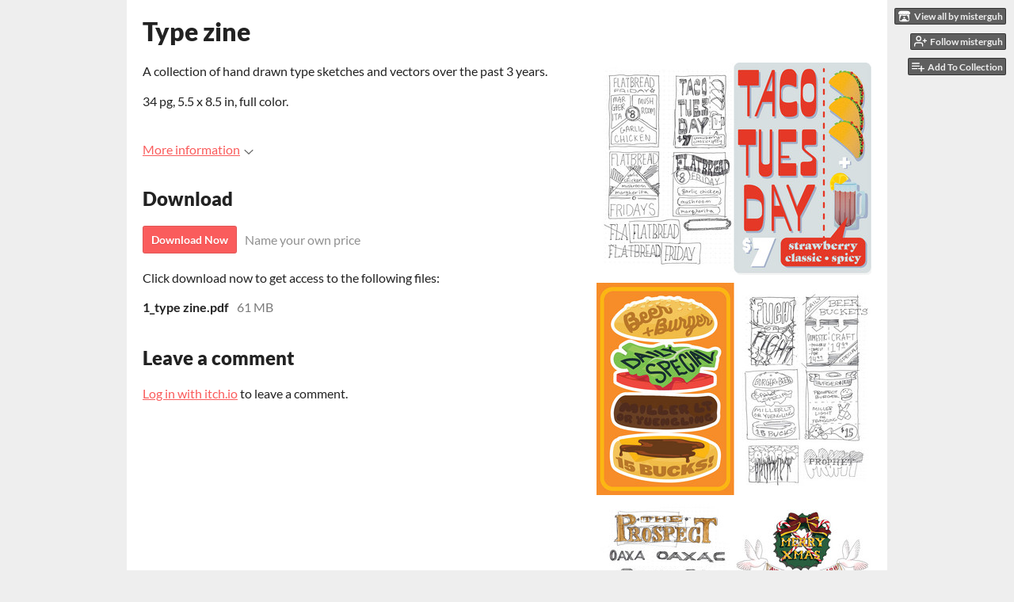

--- FILE ---
content_type: text/html
request_url: https://misterguh.itch.io/typezine
body_size: 5652
content:
<!DOCTYPE HTML><html lang="en"><head><meta charset="UTF-8"/><meta content="#eeeeee" name="theme-color"/><meta property="og:image" content="https://img.itch.zone/aW1hZ2UvMjUxNDcyLzEyMDI3MDMuanBn/original/TD4VC3.jpg"/><link rel="icon" type="image/jpeg" href="https://img.itch.zone/aW1hZ2UvMjUxNDcyLzEyMDI3MDMuanBn/32x32%23b/JNAXnq.jpg"/><meta property="og:site_name" content="itch.io"/><meta property="twitter:account_id" content="4503599627724030"/><meta property="og:description" content="April 2018"/><meta content="April 2018" name="description"/><meta content="width=device-width, initial-scale=1" name="viewport"/><meta content="games/251472" name="itch:path"/><meta content="@itchio" name="twitter:site"/><meta content="Type zine by misterguh" name="twitter:title"/><meta content="April 2018" name="twitter:description"/><meta content="summary_large_image" name="twitter:card"/><meta property="twitter:image" content="https://img.itch.zone/aW1hZ2UvMjUxNDcyLzEyMDI3MDMuanBn/508x254%23mbb/q9iDSG.jpg"/><meta property="twitter:creator" content="@hughugoff"/><meta content="https://misterguh.itch.io/typezine" name="twitter:url"/><script type="application/ld+json">{"@type":"BreadcrumbList","itemListElement":[{"item":{"@id":"https:\/\/itch.io\/comics","name":"Comics"},"position":1,"@type":"ListItem"},{"item":{"@id":"https:\/\/itch.io\/comics\/free","name":"Free"},"position":2,"@type":"ListItem"}],"@context":"http:\/\/schema.org"}</script><script type="application/ld+json">{"description":"April 2018","name":"Type zine","@type":"Product","@context":"http:\/\/schema.org\/"}</script><title>Type zine by misterguh</title><meta name="csrf_token" value="WyJSQzJwIiwxNzY2OTQyMzcyLCJraWRIc0ZidlVTazVFaGUiXQ==.Xm/GoMfX9Jc91iLxhIeWyNyy7Bs=" /><link href="https://static.itch.io/game.css?1766912209" rel="stylesheet"/><script type="text/javascript">window.itchio_translations_url = 'https://static.itch.io/translations';</script><script type="text/javascript" src="https://static.itch.io/lib.min.js?1766912209"></script><script type="text/javascript" src="https://static.itch.io/bundle.min.js?1766912209"></script><script type="text/javascript" src="https://static.itch.io/lib/jquery.maskMoney.js"></script><script data-src="https://static.itch.io/react.min.js?1766912209" id="lib_react_src"></script><script type="text/javascript" src="https://static.itch.io/game.min.js?1766912209"></script><script type="text/javascript">I.current_user = null;I.subdomain = true;</script><script type="text/javascript">if (!window.location.hostname.match(/localhost/)) {      window.dataLayer = window.dataLayer || [];
      function gtag(){dataLayer.push(arguments);}
      gtag('js', new Date());
      gtag('config', "G-36R7NPBMLS", {});
      (function(d, t, s, m) {
        s = d.createElement(t);
        s.src = "https:\/\/www.googletagmanager.com\/gtag\/js?id=G-36R7NPBMLS";
        s.async = 1;
        m = d.getElementsByTagName(t)[0];
        m.parentNode.insertBefore(s, m);
      })(document, "script");
      }</script><style type="text/css" id="game_theme">:root{--itchio_ui_bg: #585858;--itchio_ui_bg_dark: #525252}.wrapper{--itchio_font_family: Lato;--itchio_bg_color: #eeeeee;--itchio_bg2_color: rgba(255, 255, 255, 1);--itchio_bg2_sub: #e5e5e5;--itchio_text_color: #222222;--itchio_link_color: #fa5c5c;--itchio_border_color: #d8d8d8;--itchio_button_color: #fa5c5c;--itchio_button_fg_color: #ffffff;--itchio_button_shadow_color: #e54747;background-color:#eeeeee;/*! */  /* */}.inner_column{color:#222222;font-family:Lato,Lato,LatoExtended,sans-serif;background-color:rgba(255, 255, 255, 1)}.inner_column ::selection{color:#ffffff;background:#fa5c5c}.inner_column ::-moz-selection{color:#ffffff;background:#fa5c5c}.inner_column h1,.inner_column h2,.inner_column h3,.inner_column h4,.inner_column h5,.inner_column h6{font-family:inherit;font-weight:900;color:inherit}.inner_column a,.inner_column .footer a{color:#fa5c5c}.inner_column .button,.inner_column .button:hover,.inner_column .button:active{background-color:#fa5c5c;color:#ffffff;text-shadow:0 1px 0px #e54747}.inner_column hr{background-color:#d8d8d8}.inner_column table{border-color:#d8d8d8}.inner_column .redactor-box .redactor-toolbar li a{color:#fa5c5c}.inner_column .redactor-box .redactor-toolbar li a:hover,.inner_column .redactor-box .redactor-toolbar li a:active,.inner_column .redactor-box .redactor-toolbar li a.redactor-act{background-color:#fa5c5c !important;color:#ffffff !important;text-shadow:0 1px 0px #e54747 !important}.inner_column .redactor-box .redactor-toolbar .re-button-tooltip{text-shadow:none}.game_frame{background:#e5e5e5;/*! */  /* */}.game_frame .embed_info{background-color:rgba(255, 255, 255, 0.85)}.game_loading .loader_bar .loader_bar_slider{background-color:#fa5c5c}.view_game_page .reward_row,.view_game_page .bundle_row{border-color:#e5e5e5 !important}.view_game_page .game_info_panel_widget{background:rgba(229, 229, 229, 1)}.view_game_page .star_value .star_fill{color:#fa5c5c}.view_game_page .rewards .quantity_input{background:rgba(255, 255, 255, 1);border-color:rgba(34, 34, 34, 0.5);color:#222222}.view_game_page .right_col{display:block}.game_devlog_page li .meta_row .post_likes{border-color:#e5e5e5}.game_devlog_post_page .post_like_button{box-shadow:inset 0 0 0 1px #d8d8d8}.game_comments_widget .community_post .post_footer a,.game_comments_widget .community_post .post_footer .vote_btn,.game_comments_widget .community_post .post_header .post_date a,.game_comments_widget .community_post .post_header .edit_message{color:rgba(34, 34, 34, 0.5)}.game_comments_widget .community_post .reveal_full_post_btn{background:linear-gradient(to bottom, transparent, #ffffff 50%, #ffffff);color:#fa5c5c}.game_comments_widget .community_post .post_votes{border-color:rgba(34, 34, 34, 0.2)}.game_comments_widget .community_post .post_votes .vote_btn:hover{background:rgba(34, 34, 34, 0.05)}.game_comments_widget .community_post .post_footer .vote_btn{border-color:rgba(34, 34, 34, 0.5)}.game_comments_widget .community_post .post_footer .vote_btn span{color:inherit}.game_comments_widget .community_post .post_footer .vote_btn:hover,.game_comments_widget .community_post .post_footer .vote_btn.voted{background-color:#fa5c5c;color:#ffffff;text-shadow:0 1px 0px #e54747;border-color:#fa5c5c}.game_comments_widget .form .redactor-box,.game_comments_widget .form .click_input,.game_comments_widget .form .forms_markdown_input_widget{border-color:rgba(34, 34, 34, 0.5);background:transparent}.game_comments_widget .form .redactor-layer,.game_comments_widget .form .redactor-toolbar,.game_comments_widget .form .click_input,.game_comments_widget .form .forms_markdown_input_widget{background:rgba(255, 255, 255, 1)}.game_comments_widget .form .forms_markdown_input_widget .markdown_toolbar button{color:inherit;opacity:0.6}.game_comments_widget .form .forms_markdown_input_widget .markdown_toolbar button:hover,.game_comments_widget .form .forms_markdown_input_widget .markdown_toolbar button:active{opacity:1;background-color:#fa5c5c !important;color:#ffffff !important;text-shadow:0 1px 0px #e54747 !important}.game_comments_widget .form .forms_markdown_input_widget .markdown_toolbar,.game_comments_widget .form .forms_markdown_input_widget li{border-color:rgba(34, 34, 34, 0.5)}.game_comments_widget .form textarea{border-color:rgba(34, 34, 34, 0.5);background:rgba(255, 255, 255, 1);color:inherit}.game_comments_widget .form .redactor-toolbar{border-color:rgba(34, 34, 34, 0.5)}.game_comments_widget .hint{color:rgba(34, 34, 34, 0.5)}.game_community_preview_widget .community_topic_row .topic_tag{background-color:#e5e5e5}.footer .svgicon,.view_game_page .more_information_toggle .svgicon{fill:#222222 !important}
</style></head><body data-host="itch.io" data-page_name="view_game" class=" locale_en game_layout_widget layout_widget no_theme_toggle winter_sale_active responsive"><ul id="user_tools" class="user_tools hidden"><li><a href="https://misterguh.itch.io" class="action_btn view_more"><svg width="18" height="16" role="img" aria-hidden version="1.1" viewBox="0 0 262.728 235.452" class="svgicon icon_itchio_new"><path d="M31.99 1.365C21.287 7.72.2 31.945 0 38.298v10.516C0 62.144 12.46 73.86 23.773 73.86c13.584 0 24.902-11.258 24.903-24.62 0 13.362 10.93 24.62 24.515 24.62 13.586 0 24.165-11.258 24.165-24.62 0 13.362 11.622 24.62 25.207 24.62h.246c13.586 0 25.208-11.258 25.208-24.62 0 13.362 10.58 24.62 24.164 24.62 13.585 0 24.515-11.258 24.515-24.62 0 13.362 11.32 24.62 24.903 24.62 11.313 0 23.773-11.714 23.773-25.046V38.298c-.2-6.354-21.287-30.58-31.988-36.933C180.118.197 157.056-.005 122.685 0c-34.37.003-81.228.54-90.697 1.365zm65.194 66.217a28.025 28.025 0 0 1-4.78 6.155c-5.128 5.014-12.157 8.122-19.906 8.122a28.482 28.482 0 0 1-19.948-8.126c-1.858-1.82-3.27-3.766-4.563-6.032l-.006.004c-1.292 2.27-3.092 4.215-4.954 6.037a28.5 28.5 0 0 1-19.948 8.12c-.934 0-1.906-.258-2.692-.528-1.092 11.372-1.553 22.24-1.716 30.164l-.002.045c-.02 4.024-.04 7.333-.06 11.93.21 23.86-2.363 77.334 10.52 90.473 19.964 4.655 56.7 6.775 93.555 6.788h.006c36.854-.013 73.59-2.133 93.554-6.788 12.883-13.14 10.31-66.614 10.52-90.474-.022-4.596-.04-7.905-.06-11.93l-.003-.045c-.162-7.926-.623-18.793-1.715-30.165-.786.27-1.757.528-2.692.528a28.5 28.5 0 0 1-19.948-8.12c-1.862-1.822-3.662-3.766-4.955-6.037l-.006-.004c-1.294 2.266-2.705 4.213-4.563 6.032a28.48 28.48 0 0 1-19.947 8.125c-7.748 0-14.778-3.11-19.906-8.123a28.025 28.025 0 0 1-4.78-6.155 27.99 27.99 0 0 1-4.736 6.155 28.49 28.49 0 0 1-19.95 8.124c-.27 0-.54-.012-.81-.02h-.007c-.27.008-.54.02-.813.02a28.49 28.49 0 0 1-19.95-8.123 27.992 27.992 0 0 1-4.736-6.155zm-20.486 26.49l-.002.01h.015c8.113.017 15.32 0 24.25 9.746 7.028-.737 14.372-1.105 21.722-1.094h.006c7.35-.01 14.694.357 21.723 1.094 8.93-9.747 16.137-9.73 24.25-9.746h.014l-.002-.01c3.833 0 19.166 0 29.85 30.007L210 165.244c8.504 30.624-2.723 31.373-16.727 31.4-20.768-.773-32.267-15.855-32.267-30.935-11.496 1.884-24.907 2.826-38.318 2.827h-.006c-13.412 0-26.823-.943-38.318-2.827 0 15.08-11.5 30.162-32.267 30.935-14.004-.027-25.23-.775-16.726-31.4L46.85 124.08c10.684-30.007 26.017-30.007 29.85-30.007zm45.985 23.582v.006c-.02.02-21.863 20.08-25.79 27.215l14.304-.573v12.474c0 .584 5.74.346 11.486.08h.006c5.744.266 11.485.504 11.485-.08v-12.474l14.304.573c-3.928-7.135-25.79-27.215-25.79-27.215v-.006l-.003.002z"/></svg><span class="full_label">View all by misterguh</span><span class="mobile_label">misterguh</span></a></li><li><a data-register_action="follow_user" data-follow_url="https://misterguh.itch.io/-/follow?source=game" data-user_id="1060731" class="follow_user_btn action_btn" data-unfollow_url="https://misterguh.itch.io/-/unfollow?source=game" href="https://itch.io/login"><svg width="18" height="18" stroke-linejoin="round" version="1.1" viewBox="0 0 24 24" stroke="currentColor" role="img" fill="none" aria-hidden class="svgicon icon_user_plus on_follow" stroke-width="2" stroke-linecap="round"><path d="M16 21v-2a4 4 0 0 0-4-4H5a4 4 0 0 0-4 4v2"></path><circle cx="8.5" cy="7" r="4"></circle><line x1="20" y1="8" x2="20" y2="14"></line><line x1="23" y1="11" x2="17" y2="11"></line></svg><svg width="18" height="18" stroke-linejoin="round" version="1.1" viewBox="0 0 24 24" stroke="currentColor" role="img" fill="none" aria-hidden class="svgicon icon_user_check on_unfollow" stroke-width="2" stroke-linecap="round"><path d="M16 21v-2a4 4 0 0 0-4-4H5a4 4 0 0 0-4 4v2"></path><circle cx="8.5" cy="7" r="4"></circle><polyline points="17 11 19 13 23 9"></polyline></svg><span class="on_follow"><span class="full_label">Follow misterguh</span><span class="mobile_label">Follow</span></span><span class="on_unfollow"><span class="full_label">Following misterguh</span><span class="mobile_label">Following</span></span></a></li><li><a href="https://itch.io/login" class="action_btn add_to_collection_btn"><svg width="18" height="18" stroke-linejoin="round" version="1.1" viewBox="0 0 24 24" stroke="currentColor" role="img" fill="none" aria-hidden class="svgicon icon_collection_add2" stroke-width="2" stroke-linecap="round"><path d="M 1,6 H 14" /><path d="M 1,11 H 14" /><path d="m 1,16 h 9" /><path d="M 18,11 V 21" /><path d="M 13,16 H 23" /></svg><span class="full_label">Add To Collection</span><span class="mobile_label">Collection</span></a></li><li class="community_link"><a href="https://misterguh.itch.io/typezine#comments" class="action_btn"><svg width="18" height="18" stroke-linejoin="round" version="1.1" viewBox="0 0 24 24" stroke="currentColor" role="img" fill="none" aria-hidden class="svgicon icon_comment" stroke-width="2" stroke-linecap="round"><path d="M21 15a2 2 0 0 1-2 2H7l-4 4V5a2 2 0 0 1 2-2h14a2 2 0 0 1 2 2z" /></svg>Comments</a></li></ul><script type="text/javascript">new I.GameUserTools('#user_tools')</script><div id="wrapper" class="main wrapper"><div class="inner_column size_large family_lato" id="inner_column"><div class="header" id="header"><h1 itemprop="name" class="game_title">Type zine</h1></div><div class="view_game_page page_widget base_widget" id="view_game_8042982"><div class="header_buy_row"><p>A downloadable comic</p><div class="buy_row"><div class="button_message"><a href="https://misterguh.itch.io/typezine/purchase" class="button buy_btn">Download Now</a><span class="buy_message"><span class="sub">Name your own price</span></span></div></div></div><div class="columns"><div class="left_col column"><div class="formatted_description user_formatted"><p>A collection of hand drawn type sketches and vectors over the past 3 years.</p>
<p>34 pg, 5.5 x 8.5 in, full color.</p></div><div class="more_information_toggle"><div class="toggle_row"><a class="toggle_info_btn" href="javascript:void(0)">More information<svg width="12" height="6" role="img" aria-hidden version="1.1" viewBox="0 0 37 20" class="svgicon icon_down_tick"><path d="m2.0858 0c-1.1535 0-2.0858 0.86469-2.0858 1.9331 0 0.5139 0.21354 1.0183 0.38704 1.1881l18.113 16.879 18.112-16.879c0.174-0.1696 0.388-0.674 0.388-1.1879 0-1.0684-0.932-1.9331-2.086-1.9331-0.577 0-1.111 0.23008-1.49 0.57992l-14.924 13.894-14.925-13.893c-0.3777-0.34998-0.9134-0.581-1.4902-0.581z"/></svg></a></div><div class="info_panel_wrapper"><div class="game_info_panel_widget base_widget" id="game_info_panel_2906433"><table><tbody><tr><td>Status</td><td><a href="https://itch.io/comics/released">Released</a></td></tr><tr><td>Category</td><td><a href="https://itch.io/comics">Comic</a></td></tr><tr><td>Author</td><td><a href="https://misterguh.itch.io">misterguh</a></td></tr><tr><td>Tags</td><td><a href="https://itch.io/comics/tag-sketch">sketch</a>, <a href="https://itch.io/comics/tag-sketchbook">sketchbook</a>, <a href="https://itch.io/comics/tag-type">type</a>, <a href="https://itch.io/comics/tag-typography">typography</a>, <a href="https://itch.io/comics/tag-zine">zine</a></td></tr></tbody></table></div></div></div><h2 id="download">Download</h2><div class="buy_row"><div class="button_message"><a href="https://misterguh.itch.io/typezine/purchase" class="button buy_btn">Download Now</a><span class="buy_message"><span class="sub">Name your own price</span></span></div></div><div class="uploads"><p>Click download now to get access to the following files:</p><div class="upload_list_widget base_widget" id="upload_list_2781494"><div class="upload"><div class="info_column"><div class="upload_name"><strong title="1_type zine.pdf" class="name">1_type zine.pdf</strong> <span class="file_size"><span>61 MB</span></span> <span class="download_platforms"></span></div></div></div></div></div><div class="game_comments_widget base_widget" id="game_comments_1977993"><h2 id="comments">Leave a comment</h2><p class="form_placeholder"><a data-register_action="comment" href="https://itch.io/login">Log in with itch.io</a> to leave a comment.</p><div class="community_topic_posts_widget base_widget" id="community_topic_posts_3859754"><div class="community_post_list_widget base_widget" id="community_post_list_200084"><script type="text/template" id="vote_counts_tpl"><% if (up_score > 0) { %><span class="upvotes">(+{{up_score}})</span><% } %><% if (down_score > 0) { %><span class="downvotes">(-{{down_score}})</span><% } %></script></div></div></div></div><div class="right_col column"><div class="video_embed"></div><div class="screenshot_list"><a data-image_lightbox="true" href="https://img.itch.zone/aW1hZ2UvMjUxNDcyLzEyMDY2NDQuanBn/original/qG%2BtX4.jpg" target="_blank"><img data-screenshot_id="1206644" src="https://img.itch.zone/aW1hZ2UvMjUxNDcyLzEyMDY2NDQuanBn/347x500/IMJh87.jpg" class="screenshot" srcset="https://img.itch.zone/aW1hZ2UvMjUxNDcyLzEyMDY2NDQuanBn/347x500/IMJh87.jpg 1x, https://img.itch.zone/aW1hZ2UvMjUxNDcyLzEyMDY2NDQuanBn/794x1000/Pq5EeW.jpg 2x"/></a><a data-image_lightbox="true" href="https://img.itch.zone/aW1hZ2UvMjUxNDcyLzEyMDY2NDUuanBn/original/gn76b%2B.jpg" target="_blank"><img data-screenshot_id="1206645" src="https://img.itch.zone/aW1hZ2UvMjUxNDcyLzEyMDY2NDUuanBn/347x500/NhTEZp.jpg" class="screenshot" srcset="https://img.itch.zone/aW1hZ2UvMjUxNDcyLzEyMDY2NDUuanBn/347x500/NhTEZp.jpg 1x, https://img.itch.zone/aW1hZ2UvMjUxNDcyLzEyMDY2NDUuanBn/794x1000/oQd1h5.jpg 2x"/></a><a data-image_lightbox="true" href="https://img.itch.zone/aW1hZ2UvMjUxNDcyLzEyMDY2NDcuanBn/original/YykOH%2F.jpg" target="_blank"><img data-screenshot_id="1206647" src="https://img.itch.zone/aW1hZ2UvMjUxNDcyLzEyMDY2NDcuanBn/347x500/U12qL%2B.jpg" class="screenshot" srcset="https://img.itch.zone/aW1hZ2UvMjUxNDcyLzEyMDY2NDcuanBn/347x500/U12qL%2B.jpg 1x, https://img.itch.zone/aW1hZ2UvMjUxNDcyLzEyMDY2NDcuanBn/794x1000/eN9EDx.jpg 2x"/></a></div></div></div></div><div id="view_game_footer" class="footer"><a href="https://itch.io/" class="icon_logo"><svg width="20" height="17" role="img" aria-hidden version="1.1" viewBox="0 0 262.728 235.452" class="svgicon icon_itchio_new"><path d="M31.99 1.365C21.287 7.72.2 31.945 0 38.298v10.516C0 62.144 12.46 73.86 23.773 73.86c13.584 0 24.902-11.258 24.903-24.62 0 13.362 10.93 24.62 24.515 24.62 13.586 0 24.165-11.258 24.165-24.62 0 13.362 11.622 24.62 25.207 24.62h.246c13.586 0 25.208-11.258 25.208-24.62 0 13.362 10.58 24.62 24.164 24.62 13.585 0 24.515-11.258 24.515-24.62 0 13.362 11.32 24.62 24.903 24.62 11.313 0 23.773-11.714 23.773-25.046V38.298c-.2-6.354-21.287-30.58-31.988-36.933C180.118.197 157.056-.005 122.685 0c-34.37.003-81.228.54-90.697 1.365zm65.194 66.217a28.025 28.025 0 0 1-4.78 6.155c-5.128 5.014-12.157 8.122-19.906 8.122a28.482 28.482 0 0 1-19.948-8.126c-1.858-1.82-3.27-3.766-4.563-6.032l-.006.004c-1.292 2.27-3.092 4.215-4.954 6.037a28.5 28.5 0 0 1-19.948 8.12c-.934 0-1.906-.258-2.692-.528-1.092 11.372-1.553 22.24-1.716 30.164l-.002.045c-.02 4.024-.04 7.333-.06 11.93.21 23.86-2.363 77.334 10.52 90.473 19.964 4.655 56.7 6.775 93.555 6.788h.006c36.854-.013 73.59-2.133 93.554-6.788 12.883-13.14 10.31-66.614 10.52-90.474-.022-4.596-.04-7.905-.06-11.93l-.003-.045c-.162-7.926-.623-18.793-1.715-30.165-.786.27-1.757.528-2.692.528a28.5 28.5 0 0 1-19.948-8.12c-1.862-1.822-3.662-3.766-4.955-6.037l-.006-.004c-1.294 2.266-2.705 4.213-4.563 6.032a28.48 28.48 0 0 1-19.947 8.125c-7.748 0-14.778-3.11-19.906-8.123a28.025 28.025 0 0 1-4.78-6.155 27.99 27.99 0 0 1-4.736 6.155 28.49 28.49 0 0 1-19.95 8.124c-.27 0-.54-.012-.81-.02h-.007c-.27.008-.54.02-.813.02a28.49 28.49 0 0 1-19.95-8.123 27.992 27.992 0 0 1-4.736-6.155zm-20.486 26.49l-.002.01h.015c8.113.017 15.32 0 24.25 9.746 7.028-.737 14.372-1.105 21.722-1.094h.006c7.35-.01 14.694.357 21.723 1.094 8.93-9.747 16.137-9.73 24.25-9.746h.014l-.002-.01c3.833 0 19.166 0 29.85 30.007L210 165.244c8.504 30.624-2.723 31.373-16.727 31.4-20.768-.773-32.267-15.855-32.267-30.935-11.496 1.884-24.907 2.826-38.318 2.827h-.006c-13.412 0-26.823-.943-38.318-2.827 0 15.08-11.5 30.162-32.267 30.935-14.004-.027-25.23-.775-16.726-31.4L46.85 124.08c10.684-30.007 26.017-30.007 29.85-30.007zm45.985 23.582v.006c-.02.02-21.863 20.08-25.79 27.215l14.304-.573v12.474c0 .584 5.74.346 11.486.08h.006c5.744.266 11.485.504 11.485-.08v-12.474l14.304.573c-3.928-7.135-25.79-27.215-25.79-27.215v-.006l-.003.002z"/></svg></a><a href="https://itch.io/">itch.io</a><span class="dot">·</span><a href="https://misterguh.itch.io">View all by misterguh</a><span class="dot">·</span><a class="report_game_btn" href="javascript:void(0);" data-lightbox_url="https://misterguh.itch.io/typezine/report">Report</a><span class="dot">·</span><a class="embed_game_btn" href="javascript:void(0);" data-lightbox_url="https://misterguh.itch.io/typezine/embed">Embed</a><div class="breadcrumbs"><a href="https://itch.io/comics">Comics</a> › <a href="https://itch.io/comics/free">Free</a></div></div></div></div><script type="text/javascript">I.setup_layout()</script><script type="text/template" id="loading_lightbox_tpl"><div aria-live="polite" class="lightbox loading_lightbox"><div class="loader_outer"><div class="loader_label">Loading</div><div class="loader_bar"><div class="loader_bar_slider"></div></div></div></div></script><script type="text/javascript">init_GameInfoPanel('#game_info_panel_2906433', null);new I.CommunityViewTopic('#community_topic_posts_3859754', {"report_url":"https:\/\/itch.io\/post\/:post_id\/report"});init_ViewGame('#view_game_8042982', {"game":{"actual_price":0,"type":1,"slug":"typezine","id":251472,"min_price":0,"type_name":"default","hit_url":"https:\/\/misterguh.itch.io\/typezine\/rh\/eyJlIjoxNzY2OTQyMzg3LCJpZCI6MjUxNDcyfQ%3d%3d%2eF33kd09AajIx1auiOU3DJ6c2Q7g%3d"},"generate_download_url":"https:\/\/misterguh.itch.io\/typezine\/download_url"});
I.setup_page();</script></body></html>